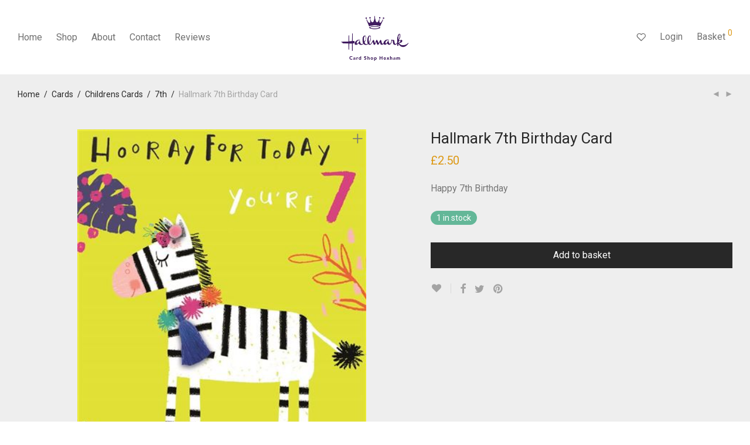

--- FILE ---
content_type: text/css
request_url: https://the-cardshop.com/wp-content/themes/savoy/assets/css/elements.css?ver=2.4.6
body_size: 8597
content:
/* Elements
---------------------------------------------------------------
    
	#Reset
	#vc_column_text
	#nm_divider
	#vc_message
	#vc_single_image
	#vc_tabs/vc_tour/vc_accordion common
	#vc_tabs/vc_tour common
	#vc_tabs
	#vc_tour
	#vc_accordion
    #vc_widgetised_sidebar
	#vc_toggle
	#vc_video
    #vc_progress_bar
	#vc_pie
	#nm_banner
	#nm_banner_slider
	#nm_button
	#nm_feature
	#nm_gmap
    #nm_gmap_embed
	#nm_lightbox
	#nm_post_slider
	#nm_post
    #nm_social_profiles
	#nm_team
	#nm_testimonial
	#product_categories
    #product_search
	#product_slider
    #add_to_cart
    #nm_instagram
	
--------------------------------------------------------------- */


/* #Reset
 * Reset default Visual Composer styles when stock assets are enabled
--------------------------------------------------------------- */

.wpb_row,
.wpb_content_element,
ul.wpb_thumbnails-fluid > li,
.wpb_button {
	margin-bottom: 0;
}


/* Element: #vc_column_text
--------------------------------------------------------------- */

.wpb_text_column {
	font-size: 16px;
	line-height: 1.6;
}
.wpb_text_column p {
	margin-bottom: 20px;
}
.wpb_text_column p:last-child {
	margin-bottom: 0;
}
/* Lists */
.wpb_text_column ol li,
.wpb_text_column ul li {
	list-style-position: inside;
}
.wpb_text_column ul li {
	list-style-type: disc;
}
.wpb_text_column ol li {
	list-style-type: decimal;
}
/* Lists: Nested */
.wpb_text_column ol li ol,
.wpb_text_column ol li ul,
.wpb_text_column ul li ul,
.wpb_text_column ul li ol {
	padding-left: 17px;
}

@media all and (max-width: 768px) {
	.wpb_text_column {
		font-size: inherit;
	}
}


/* Element: #nm_divider
--------------------------------------------------------------- */

.nm-divider {
	position: relative;
	min-height: 2px;
}
.nm-divider.separator_align_center {
	text-align: center;
}
.nm-divider.separator_align_right {
	text-align: right;
}
.nm-divider .nm-divider-line {
	position: absolute;
	top: 50%;
	left: 0;
	z-index: 10;
	display: block;
	content: " ";
	width: 100%;
	height: 1px;
	-webkit-transform: translateY(-50%); -moz-transform: translateY(-50%); -ms-transform: translateY(-50%); -o-transform: translateY(-50%); transform: translateY(-50%);
	background: #eee;
}
.nm-divider .nm-divider-title {
	position: relative;
	z-index: 100;
	display: inline-block;
	font-size: 22px;
	line-height: 1.6;
	padding-right: 14px;
	background: #fff;
}
.nm-divider .nm-divider-title.large {
	font-size: 28px;
}
.nm-divider .nm-divider-title.small {
	font-size: 18px;
}
.nm-divider.separator_align_center .nm-divider-title,
.nm-divider.separator_align_right .nm-divider-title {
	padding-left: 14px;
}
.nm-divider.separator_align_right .nm-divider-title {
	padding-right: 0;
}


/* Element: #vc_message
--------------------------------------------------------------- */

.nm-message-box {
	position: relative;
	font-size: 16px;
	line-height: 1.6;
	color: #282828;
	margin-bottom: 14px;
	padding: 19px 21px;
	overflow: hidden;
	background-color: #dff2fe;
}
/* Icon */
.nm-message-box .nm-message-box-icon {
	position: absolute;
	top: 11px;
	left: 21px;
	font-size: 24px;
}
.nm-message-box.info .nm-message-box-icon,
.nm-message-box.warning .nm-message-box-icon {
	top: 12px;
}
.nm-message-box .nm-message-box-icon i {
	line-height: 1.6;
}
/* Text */
.nm-message-box .nm-message-box-text {
	padding-left: 43px;
}
.nm-message-box .nm-message-box-text p {
	margin-bottom: 0;
}
/* Message: Info */
.nm-message-box.info {
	color: #1e85be;
	background-color: #e6f1f9;
}
/* Message: Warning */
.nm-message-box.warning {
	color: #d88f10;
	background-color: #fff7da;
}
/* Message: Success */
.nm-message-box.success {
	color: #239d62;
	background-color: #e7f7ef;
}
/* Message: Error */
.nm-message-box.danger {
	color: #de4440;
	background-color: #fcecec;
}

@media all and (max-width: 550px) {
	.nm-message-box {
		font-size: inherit;
		padding: 14px;
	}
	/* Icon */
	.nm-message-box .nm-message-box-icon {
		top: 4px;
		left: 14px;
	}
	.nm-message-box.info .nm-message-box-icon,
	.nm-message-box.warning .nm-message-box-icon {
		top: 5px;
	}
	/* Text */
	.nm-message-box .nm-message-box-text {
		padding-left: 38px;
	}
}


/* Element: #vc_single_image
--------------------------------------------------------------- */

/* 
 * Full width image
 * Note: The "full-width" class must be entered into the "Extra class name" field in the element modal
 */
.wpb_single_image.full-width .vc_single_image-wrapper {
	display: block;
}
.wpb_single_image.full-width img {
	width: 100%;
}


/* Element: #vc_tabs/vc_tour/vc_accordion common
--------------------------------------------------------------- */

.wpb_content_element .wpb_tour_tabs_wrapper .wpb_tabs_nav a,
.wpb_content_element .wpb_accordion_header a {
	font-size: 18px;
	line-height: 1.4;
	color: #a2a2a2;
	padding: 0 0 5px;
}
.wpb_content_element .wpb_accordion_wrapper .wpb_accordion_header,
.wpb_content_element.wpb_tabs .wpb_tour_tabs_wrapper .wpb_tab {
	background-color: transparent;
}
.wpb_content_element .wpb_tour_tabs_wrapper .wpb_tab {
	padding: 0;
}

@media all and (max-width: 768px) {
	.wpb_content_element .wpb_tour_tabs_wrapper .wpb_tabs_nav a,
	.wpb_content_element .wpb_accordion_header a {
		font-size: 16px;
	}
}


/* Element: #vc_tabs/vc_tour common
--------------------------------------------------------------- */

.wpb_content_element .wpb_tabs_nav {
	margin-bottom: 27px;
	text-align: center;
}
.wpb_content_element .wpb_tabs_nav li.ui-tabs-active,
.wpb_content_element .wpb_tabs_nav li:hover {
	background-color: transparent;
}
.wpb_content_element .wpb_tour_tabs_wrapper .wpb_tabs_nav a {
	border-bottom: 1px solid transparent;
}
.wpb_content_element .wpb_tour_tabs_wrapper .wpb_tabs_nav li.ui-tabs-active a {
	color: #282828;
	border-color: #e1e1e1;
}

@media all and (max-width: 768px) {
	.wpb_content_element .wpb_tabs_nav {
		margin-bottom: 16px;
	}
	.wpb_content_element .wpb_tour_tabs_wrapper .wpb_tabs_nav a {	
		display: block;
		float: none;
		margin-bottom: 12px;
    	padding-bottom: 12px;
		border-bottom-color: #eee;
	}
}


/* Element: #vc_tabs
--------------------------------------------------------------- */

.wpb_tabs .wpb_tabs_nav li {
	float: none;
	display: inline-block;
	margin: 0;
}
.wpb_tabs .wpb_tabs_nav li a {
	margin: 0 14px;
}

@media all and (max-width: 768px) {
	.wpb_tabs .wpb_tabs_nav li {
		display: block;
	}
	.wpb_tabs .wpb_tabs_nav li a {
		margin: 0;
	}
}


/* Element: #vc_tour
--------------------------------------------------------------- */

.wpb_tour .wpb_tabs_nav {
	width: 25%;
	text-align: left;
}
.wpb_tour .wpb_tabs_nav li {
	float: left;
	clear: left;
	width: 100%;
	margin: 0;
	white-space: normal;
}
.wpb_tour .wpb_tabs_nav a {
	float: left;
	width: auto;
	margin: 0 0 19px;
}
.wpb_tour .wpb_tour_tabs_wrapper .wpb_tab {
	width: 75%;
	padding: 0 0 0 20px;
}

@media all and (max-width: 768px) {
	.wpb_tour .wpb_tour_tabs_wrapper .wpb_tabs_nav,
	.wpb_tour .wpb_tour_tabs_wrapper .wpb_tab {		
		float: none;
		width: 100%;
	}
	.wpb_tour .wpb_tour_tabs_wrapper .wpb_tab {
		padding: 0;
	}
}


/* Element: #vc_accordion
--------------------------------------------------------------- */

.wpb_accordion .wpb_accordion_section {
	border-bottom: 1px solid #eee;
}
.wpb_accordion .wpb_accordion_section:last-child {
	border-bottom: 0 none;
}
.wpb_accordion .wpb_accordion_wrapper .wpb_accordion_header {
	line-height: 1.2;
	margin: 0;
	padding: 11px 0;
	outline: none;
	border: 0 none;
	background: none;
}
.wpb_accordion .wpb_accordion_wrapper .wpb_accordion_header a {
	color: inherit;
    margin: 0;
	padding: 0 34px 0 0;
}
.wpb_accordion .wpb_accordion_wrapper .wpb_accordion_header.ui-state-active a {
}
.wpb_accordion .wpb_accordion_wrapper .wpb_accordion_header a:before {
	display: block;
	position: absolute;
	top: 50%;
	right: 0;
	-webkit-transform: translateY(-50%); -moz-transform: translateY(-50%); -ms-transform: translateY(-50%); -o-transform: translateY(-50%); transform: translateY(-50%);
	font-family: 'nm-font';
	font-size: 20px;
	line-height: 1;
	font-style: normal;
	font-weight: normal;
	font-variant: normal;
	color: #282828;
	content: "\e609";
	width: auto;
	height: auto;
	background: none;
}
.wpb_accordion .wpb_accordion_wrapper .wpb_accordion_header.ui-state-active a:before {
	content: "\e616";
}
.wpb_accordion .wpb_accordion_wrapper .ui-icon {
	display: none !important;
}
.wpb_content_element .wpb_accordion_wrapper .wpb_accordion_content {
	top: auto;​
	​color: inherit;
	margin: 0;
	padding: 0 0 26px;
	border: 0 none;
	-webkit-border-radius: 0; -moz-border-radius: 0; border-radius: 0;
	background: none;
}


/* Element: #vc_widgetised_sidebar
--------------------------------------------------------------- */

.wpb_widgetised_column {
	margin-bottom: 12px;
}


/* Element: #vc_toggle
--------------------------------------------------------------- */

.vc_toggle {
	margin-bottom: 21px;
}
.vc_toggle_title {
	position: relative;
	margin-bottom: 9px;
	padding-left: 26px;
	cursor: pointer;
}
.vc_toggle_title h3 {
	font-size: 20px;
	line-height: 1.4;
}
.vc_toggle_title i {
	position: absolute;
	top: 50%;
	left: 0;
	-webkit-transform: translateY(-50%); -moz-transform: translateY(-50%); -ms-transform: translateY(-50%); -o-transform: translateY(-50%); transform: translateY(-50%);
	font-size: 20px;
	color: #282828;
}
.vc_toggle_active .vc_toggle_title i:before {
	content: "\e616";
}
.vc_toggle_content {
	display: none;
	font-size: 16px;
	line-height: 1.6;
	margin-bottom: 25px;
	padding-left: 26px;
}
.vc_toggle_active .vc_toggle_content {
	display: block;
}

@media all and (max-width: 768px) {
	.vc_toggle_title h3 {
		font-size: 18px;
	}
}


/* Element: #vc_video
--------------------------------------------------------------- */

.wpb_video_wrapper .nm-wp-video-wrap { /* Disable responsive fix for default video wrapper */
    position: static;
    height: auto;
    padding-bottom: 0;
    overflow: inherit;
}


/* Element: #vc_progress_bar
--------------------------------------------------------------- */

.vc_progress_bar .vc_single_bar {
	position: relative;
	margin-bottom: 28px;
	-webkit-box-shadow: none; -moz-box-shadow: none; box-shadow: none;
	background: none;
}
.vc_progress_bar .vc_single_bar:before {
	position: absolute;
    left: 0;
	bottom: 0;
    content: " ";
    display: block;
	width: 100%;
    height: 5px;
	background: #f5f5f5;
}
.vc_progress_bar .vc_single_bar:last-child {
	margin-bottom: 0;
}
.vc_progress_bar .vc_single_bar .vc_label {
	display: block;
	position: relative;
	z-index: 1;
	font-size: 14px;
	line-height: 1.5;
	color: inherit !important;
	text-shadow: none !important;
	padding: 0 0 14px;
}
.vc_progress_bar .vc_single_bar .vc_label .vc_label_units {
	font-weight: bold;
	color: #282828;
}
.vc_progress_bar .vc_single_bar .vc_bar {
	display: block;
	position: absolute;
	top: auto;
	bottom: 0;
	left: 0;
	height: 5px;
	background-color: #dc9814;
	width: 0%;
	-webkit-transition: width 1s linear; -moz-transition: width 1s linear; -o-transition: width 1s linear; transition: width 1s linear;
}
.vc_progress_bar.vc_progress-bar-color-bar_blue .vc_single_bar .vc_bar {
	background-color: #0074CC;
}
.vc_progress_bar .vc_single_bar.vc_progress-bar-color-bar_turquoise .vc_bar {
	background-color: #49afcd;
}
.vc_progress_bar .vc_single_bar.vc_progress-bar-color-bar_green .vc_bar {
	background-color: #5bb75b;
}
.vc_progress_bar .vc_single_bar.vc_progress-bar-color-bar_orange .vc_bar {
	background-color: #dc9814;
}
.vc_progress_bar .vc_single_bar.vc_progress-bar-color-bar_red .vc_bar {
	background-color: #da4f49;
}
.vc_progress_bar .vc_single_bar.vc_progress-bar-color-bar_black .vc_bar {
	background-color: #414141;
}

.vc_progress_bar .vc_general.vc_single_bar.vc_progress-bar-color-pink .vc_bar {
    background-color: #FE6C61;
}
.vc_progress_bar .vc_general.vc_single_bar.vc_progress-bar-color-violet .vc_bar {
    background-color: #8D6DC4;
}
.vc_progress_bar .vc_general.vc_single_bar.vc_progress-bar-color-peacoc .vc_bar {
    background-color: #4CADC9;
}
.vc_progress_bar .vc_general.vc_single_bar.vc_progress-bar-color-chino .vc_bar {
    background-color: #CEC2AB;
}
.vc_progress_bar .vc_general.vc_single_bar.vc_progress-bar-color-mulled-wine .vc_bar {
    background-color: #50485B;
}
.vc_progress_bar .vc_general.vc_single_bar.vc_progress-bar-color-vista-blue .vc_bar {
    background-color: #75D69C;
}
.vc_progress_bar .vc_general.vc_single_bar.vc_progress-bar-color-black .vc_bar {
    background-color: #2A2A2A;
}
.vc_progress_bar .vc_general.vc_single_bar.vc_progress-bar-color-grey .vc_bar {
    background-color: #EBEBEB;
}
.vc_progress_bar .vc_general.vc_single_bar.vc_progress-bar-color-sky .vc_bar {
    background-color: #5AA1E3;
}
.vc_progress_bar .vc_general.vc_single_bar.vc_progress-bar-color-green .vc_bar {
    background-color: #6DAB3C;
}
.vc_progress_bar .vc_general.vc_single_bar.vc_progress-bar-color-juicy-pink .vc_bar {
    background-color: #F4524D;
}
.vc_progress_bar .vc_general.vc_single_bar.vc_progress-bar-color-sandy-brown .vc_bar {
    background-color: #F79468;
}
.vc_progress_bar .vc_general.vc_single_bar.vc_progress-bar-color-purple .vc_bar {
    background-color: #B97EBB;
}
.vc_progress_bar .vc_general.vc_single_bar.vc_progress-bar-color-white .vc_bar {
    background-color: #FFF;
}
.vc_progress_bar .vc_general.vc_single_bar.vc_progress-bar-color-red .vc_bar {
    background-color: #da4f49;
}
.vc_progress_bar .vc_general.vc_single_bar.vc_progress-bar-color-blue .vc_bar {
    background-color: #5472D2;
}
.vc_progress_bar .vc_general.vc_single_bar.vc_progress-bar-color-turquoise .vc_bar {
    background-color: #00C1CF;
}
.vc_progress_bar .vc_general.vc_single_bar.vc_progress-bar-color-pink .vc_bar {
    background-color: #FE6C61;
}
.vc_progress_bar .vc_general.vc_single_bar.vc_progress-bar-color-violet .vc_bar {
    background-color: #8D6DC4;
}
.vc_progress_bar .vc_general.vc_single_bar.vc_progress-bar-color-peacoc .vc_bar {
    background-color: #4CADC9;
}
.vc_progress_bar .vc_general.vc_single_bar.vc_progress-bar-color-chino .vc_bar {
    background-color: #CEC2AB;
}
.vc_progress_bar .vc_general.vc_single_bar.vc_progress-bar-color-mulled-wine .vc_bar {
    background-color: #50485B;
}
.vc_progress_bar .vc_general.vc_single_bar.vc_progress-bar-color-black .vc_bar {
    background-color: #2A2A2A;
}
.vc_progress_bar .vc_general.vc_single_bar.vc_progress-bar-color-grey .vc_bar {
    background-color: #EBEBEB;
}
.vc_progress_bar .vc_general.vc_single_bar.vc_progress-bar-color-orange .vc_bar {
    background-color: #F7BE68;
}


/* Element: #vc_pie
--------------------------------------------------------------- */

.vc_pie_chart {
	z-index: 0;
	text-align: center;
	opacity: 0;
}
.vc_pie_chart.vc_ready {
	opacity: 1;
}
.vc_pie_chart .vc_pie_wrapper {
	position: relative;
	margin: 0 auto;
}
.vc_pie_chart canvas {
	position: relative;
	z-index: 1;
}
.vc_pie_chart .vc_pie_chart_value {
	position: absolute;
	top: 0;
	left: 0;
	display: block;
	font-size: 22px;
	color: #282828;
	width: 100%;
	height: 100%;
	text-align: center;
}
.vc_pie_chart_back {
	display: block;
	position: absolute;
	top: 0;
	left: 0;
	width: 100%;
	height: 100%;
	border: 6px solid #e0e0e0 !important;
	border-radius: 50%;
	opacity: 0.3;
}
.vc_pie_chart .wpb_pie_chart_heading {
	font-size: 18px;
	padding-top: 3px;
}


/* Element: #nm_banner
--------------------------------------------------------------- */

.nm-banner {
	position: relative;
	width: 100%;
	text-align: center;
	overflow: hidden;
}
.nm-banner.image-type-none {
	height: 200px;
}
.nm-banner-link.nm-banner-link-full {
	display: block;
}

/* Image */
.slick-slider .nm-banner img,
.nm-banner img {
	display: inline-block;
	width: auto;
	max-width: 100%;
	height: auto;
}
.nm-banner-image {
	width: 100%;
	height: 100%;
	background-repeat: no-repeat;
	background-position: 50% 50%;
	-webkit-background-size: cover; -moz-background-size: cover; -ms-background-size: cover; -o-background-size: cover; background-size: cover;
}
.nm-banner.image-type-css div.nm-banner-image {
	height: 200px;
}
.nm-banner.content-boxed div.nm-banner-image {
	width: auto;
}
.nm-banner-alt-image {
	display: none !important;
}

/* Content */
.nm-banner-content {
	position: absolute;
	top: 0;
	left: 0;
	z-index: 2;
	width: 100%;
	height: 100%;
}
.nm-banner.content-boxed .nm-banner-content {
	padding-right: 30px;
    padding-left: 30px;
}
.nm-banner-content-inner {
    display: -webkit-box; display: -webkit-flex; display: -ms-flexbox; display: flex;
    -webkit-flex-wrap: wrap; -ms-flex-wrap: wrap; flex-wrap: wrap;
	position: relative;
	width: 100%;
	height: 100%;
    text-align: left;
}
.nm-banner.content-boxed .nm-banner-content-inner {
	max-width: 1220px; /* 1280px - 60px (padding) */
	margin: 0 auto;
}
/* Content: Position - Horizontal */
.nm-banner-content-inner.h_left {
    -webkit-box-pack: start; -webkit-justify-content: flex-start; -ms-flex-pack: start; justify-content: flex-start;
}
.nm-banner-content-inner.h_center {
    -webkit-box-pack: center; -webkit-justify-content: center; -ms-flex-pack: center; justify-content: center;
}
.nm-banner-content-inner.h_right {
    -webkit-box-pack: end; -webkit-justify-content: flex-end; -ms-flex-pack: end; justify-content: flex-end;
}
/* Content: Position - Vertical */
.nm-banner-content-inner.v_top {
    -webkit-box-align: start; -webkit-align-items: flex-start; -ms-flex-align: start; align-items: flex-start;
}
.nm-banner-content-inner.v_center {
    -webkit-box-align: center; -webkit-align-items: center; -ms-flex-align: center; align-items: center;
}
.nm-banner-content-inner.v_bottom {
    -webkit-box-align: end; -webkit-align-items: flex-end; -ms-flex-align: end; align-items: flex-end;
}
/* Content: Text alignment */
.nm-banner-content-inner.align_center {
	text-align: center;
}
.nm-banner-content-inner.align_right {
	text-align: right;
}

/* Text */
.nm-banner-text {
	/*width: 80%;*/
	padding: 5%;
}
.h_left .nm-banner-text {
    width: 100%;
}
/* Text: Animation */
.nm-banner-slider .nm-banner-text-inner.animated {
	opacity: 0;
}
/* Text: Subtitle */
.nm-banner-subtitle {
	display: block;
    font-size: 16px;
	line-height: 1.4;
	color: #888;
}
/* Text: Subtitle - Spacing */
.subtitle-above .nm-banner-subtitle {
    margin-bottom: 18px;
}
.subtitle-above .nm-banner-text.xlarge .nm-banner-subtitle {
    margin-bottom: 33px;
}
.subtitle-below .nm-banner-subtitle {
    margin-top: 15px;
}
.subtitle-below .nm-banner-text.xlarge .nm-banner-subtitle {
	margin-top: 28px;
}
/* Text: Size */
.nm-banner-title {
	color: #282828;
	line-height: 1.2;
}
.nm-banner-text.small .nm-banner-title {
	font-size: 20px;
}
.nm-banner-text.medium .nm-banner-title {
	font-size: 28px;
}
.nm-banner-text.large .nm-banner-title {
	font-size: 34px;
}
.nm-banner-text.xlarge .nm-banner-title {
	font-size: 40px;
    line-height: 1.2;
}
/* Text: Link */
.nm-banner-link.type-txt {
	display: inline-block;
	white-space: nowrap;
}
.nm-banner-link.type-txt {
	font-size: 20px;
	line-height: 1.4;
	color: #888;
    margin-top: 16px;
    margin-bottom: 6px;
	padding: 0 0 3px 0;
	border-bottom: 1px solid #cfcfcf;
}
/* Text: Link - Button */
.nm-banner-link.type-btn {
    display: inline-block;
	font-size: 16px;
    line-height: normal;
    color: #fff;
	margin-top: 22px;
    padding: 8px 12px;
    background-color: #282828;
}
/* Text: Link - Spacing */
.nm-banner-text.xlarge .nm-banner-link.type-txt {
    margin-top: 30px;
}
.nm-banner-text.xlarge .nm-banner-link.type-btn {
    margin-top: 34px;
}
/* Text: Color */
.nm-banner.text-color-light .nm-banner-title { color: #fff; }
.nm-banner.text-color-light .nm-banner-subtitle { color: #eee; }
.nm-banner.text-color-light .nm-banner-link.type-txt {
	color: #aaa;
	border-bottom-color: #777;
}
.nm-banner.text-color-light .nm-banner-link.type-btn {
	color: #282828;
    background-color: #fff;
}
.nm-banner-link.type-txt:hover,
.nm-banner.text-color-light .nm-banner-link.type-txt:hover { color: #dc9814; }

@media (max-width: 1400px) {
	/* Text: Size */
    .nm-banner-text.xlarge .nm-banner-title {
	   font-size: 34px;
    }
}
@media (max-width: 1200px) {
	/* Text: Size */
	.nm-banner-text.medium .nm-banner-title {
		font-size: 26px;
	}
	.nm-banner-text.large .nm-banner-title {
		font-size: 32px;
	}
}
@media all and (max-width: 991px) {
	/* Text: Size */
	.nm-banner-text.small .nm-banner-title {
		font-size: 18px;
		line-height: 1.4;
	}
	.nm-banner-text.medium .nm-banner-title {
		font-size: 22px;
		line-height: 1.4;
	}
	.nm-banner-text.large .nm-banner-title {
		font-size: 26px;
	}
    .nm-banner-text.xlarge .nm-banner-title {
	   font-size: 28px;
    }
	/* Text: Link */
	.nm-banner-link.type-txt {
		font-size: 18px;
	}
    .nm-banner-text.small .nm-banner-link.type-txt {
		font-size: 16px;
	}
}
@media all and (max-width: 768px) {
	/* Image */
	.slick-slider .nm-banner.has-alt-image img,
	.nm-banner.has-alt-image img,
	.nm-banner.has-alt-image .nm-banner-image {
		display: none;
	}
	.nm-banner.has-alt-image img.nm-banner-alt-image {
		display: inline-block !important;
	}
	.nm-banner.has-alt-image div.nm-banner-alt-image { /* background image */
		display: block !important;
	}
	
    /* Content */
    .nm-banner.content-boxed .nm-banner-content {
		padding-right: 15px;
        padding-left: 15px;
	}
	.nm-banner.alt-mobile-layout .nm-banner-content {
		position: relative;
		top: auto;
		right: auto;
		bottom: auto;
		left: auto;
		height: auto;
		padding: 19px 0 0;
		background: #fff;
		-webkit-backface-visibility: hidden; /* Android/Chrome fix: Background-color removed when animating */
	}
	.nm-banner-slider .nm-banner.alt-mobile-layout .nm-banner-content {
		padding-bottom: 20px;
	}
    .nm-banner.content-boxed.full-width-parent.alt-mobile-layout .nm-banner-content {
		padding-right: 15px;
		padding-left: 15px;
	}
    .nm-banner.alt-mobile-layout .nm-banner-content-inner {
        display: block;
    }
    /* Content: Text alignment */
    .nm-banner.alt-mobile-layout .nm-banner-content-inner {
		text-align: left;
	}
    
	/* Text */
    .nm-banner.alt-mobile-layout .nm-banner-text,
	.nm-banner.alt-mobile-layout .nm-banner-text.h_right,
	.nm-banner.alt-mobile-layout .nm-banner-text.h_left,
	.nm-banner.alt-mobile-layout .nm-banner-text.v_top,
	.nm-banner.alt-mobile-layout .nm-banner-text.v_center,
	.nm-banner.alt-mobile-layout .nm-banner-text.v_bottom {
		max-width: none !important;
        padding: 0 !important;
	}
	/* Text: Animation */
	.csstransforms3d .nm-banner-slider .nm-banner.alt-mobile-layout .nm-banner-text-inner.animated { /* Disable text animation */
		opacity: 1;
		-webkit-animation: none; animation: none;
	}
    /* Text: Subtitle */
	.nm-banner.alt-mobile-layout .nm-banner-subtitle {
		display: none;
	}
	/* Text: Size */	
	.nm-banner.alt-mobile-layout .nm-banner-title { /* Hide text overflow */
		overflow: hidden;
		text-overflow: ellipsis;
		white-space: nowrap;
	}
    .nm-banner-text.medium .nm-banner-title,
    .nm-banner-text.large .nm-banner-title {
		font-size: 22px;
        line-height: 1.4;
	}
	.nm-banner.alt-mobile-layout .nm-banner-text.small .nm-banner-title,
	.nm-banner.alt-mobile-layout .nm-banner-text.medium .nm-banner-title,
	.nm-banner.alt-mobile-layout .nm-banner-text.large .nm-banner-title {
		font-size: 20px;
	}
	/* Text: Link */
	.nm-banner-link.type-txt {
        margin-bottom: 0;
		padding: 0;
	}
	.nm-banner.alt-mobile-layout .nm-banner-link.type-txt {
		display: block;
		font-size: 16px;
        margin-top: 5px;
        border-bottom: 0 none;
	}
    /* Text: Link - Button */
    .nm-banner-link.type-btn {
        font-size: 14px;
        padding: 7px 12px;
    }
    .nm-banner.alt-mobile-layout .nm-banner-link.type-btn {
        margin: 5px 0 0;
		padding: 0;
        background-color: transparent;
	}
    
	/* Text: Color */
	.nm-banner.alt-mobile-layout .nm-banner-title,
	.nm-banner.alt-mobile-layout .nm-banner.text-color-light .nm-banner-title {
		color: #282828;
	}
    .nm-banner.alt-mobile-layout.text-color-light .nm-banner-link,
    .nm-banner.alt-mobile-layout.text-color-dark .nm-banner-link {
		color: #a1a1a1;
	}
}
@media all and (max-width: 640px) {
    /* Text: Subtitle - Spacing */
    .subtitle-above .nm-banner-text.xlarge .nm-banner-subtitle {
        margin-bottom: 24px;
    }
    .subtitle-below .nm-banner-text.xlarge .nm-banner-subtitle {
        margin-top: 24px;
    }
    /* Text: Link - Spacing */
    .nm-banner-text.xlarge .nm-banner-link.type-txt {
        margin-top: 20px;
    }
    .nm-banner-text.xlarge .nm-banner-link.type-btn {
        margin-top: 26px;
    }
}
@media all and (max-width: 550px) {
	/* Text: Size */
	.nm-banner-text.medium .nm-banner-title,
	.nm-banner-text.large .nm-banner-title {
		font-size: 18px;
	}
    .nm-banner-text.xlarge .nm-banner-title {
		font-size: 24px;
	}
	/* Text: Link */
	.nm-banner-link.type-txt {
		font-size: 16px;
	}
}
@media all and (max-width: 400px) {
    /* Content */
	.nm-banner.alt-mobile-layout .nm-banner-content,
	.nm-banner-slider .nm-banner.alt-mobile-layout .nm-banner-content {
		padding-top: 18px;
	}
	.nm-banner-slider .nm-banner.alt-mobile-layout .nm-banner-content {
		padding-bottom: 17px;
	}
	
	/* Text */
	.nm-banner.alt-mobile-layout .nm-banner-text {
		padding: 0 !important;
	}
	/* Text: Size */
	.nm-banner.alt-mobile-layout .nm-banner-title {
		font-size: 16px !important;
	}
    /* Text: Link - Button */
    .nm-banner-link.type-btn {
        padding: 6px 10px;
    }
}
@media all and (max-width: 370px) {
	/* Text: Size */
    .nm-banner-text.xlarge .nm-banner-title {
		font-size: 20px;
	}
}


/* Element: #nm_banner_slider
--------------------------------------------------------------- */

.nm-banner-slider {
	overflow: hidden;
}
.nm-banner-slider.plugin-flickity .nm-banner-slide { /* Element added with JavaScript */
    position: absolute;
    top: 0;
    left: 0;
    width: 100%;
}

/* Flickity: Before load */
.nm-banner-slider:not(.flickity-enabled) .nm-banner-slide:first-child { /* Prevents incorrect height on load */
    position: relative;
    z-index: 10;
}
.nm-banner-slider > .nm-banner {
    position: absolute;
    top: 0;
    opacity: 0;
}
.nm-banner-slider > .nm-banner:first-child {
    position: relative;
    top: auto;
    opacity: 1;
}

/* Slick slider */
.nm-banner-slider .slick-list.draggable {
	cursor: move;
	cursor: -webkit-grab;
	cursor: grab;
}
.nm-banner-slider .slick-list.draggable:active {
	cursor: -webkit-grabbing;
	cursor: grabbing;
}

/* Arrows */
.nm-banner-slider .flickity-prev-next-button,
.nm-banner-slider .slick-prev,
.nm-banner-slider .slick-next {
	display: block;
	width: 50px;
	text-align: center;
    opacity: 0;
    background: transparent;
    -webkit-border-radius: 0; border-radius: 0;
}
.nm-banner-slider:hover .flickity-prev-next-button,
.nm-banner-slider.slick-slider:hover .slick-prev,
.nm-banner-slider.slick-slider:hover .slick-next {
	opacity: 1;
}
.nm-banner-slider.flickity-enabled:hover .flickity-prev-next-button.previous,
.nm-banner-slider.slick-slider:hover .slick-prev {
	left: 19px;
}
.nm-banner-slider.flickity-enabled:hover .flickity-prev-next-button.next,
.nm-banner-slider.slick-slider:hover .slick-next {
	right: 19px;
}
/* Arrows: Disabled */
.nm-banner-slider.flickity-enabled .flickity-button:disabled,
.nm-banner-slider.slick-slider .slick-prev.slick-disabled,
.nm-banner-slider.slick-slider .slick-next.slick-disabled {
	opacity: 0;
}
/* Arrows: Icons */
.nm-banner-slider .flickity-button:after,
.nm-banner-slider .slick-prev i,
.nm-banner-slider .slick-next i {
	position: relative;
	top: 7px;
	display: inline-block;
	font-size: 62px;
	width: auto;
}

/* Dots */
.nm-banner-slider.pagination-center .flickity-page-dots,
.nm-banner-slider.pagination-center .slick-dots {
    text-align: center;
}
.nm-banner-slider.pagination-right .flickity-page-dots,
.nm-banner-slider.pagination-right .slick-dots {
    text-align: right;
}
.nm-banner-slider.pagination-color-light .flickity-page-dots .dot:not(.is-selected),
.nm-banner-slider.pagination-color-light .slick-dots li:not(.slick-active) button {
	background-color: #fff;
}
.nm-banner-slider.pagination-color-dark .flickity-page-dots .dot:not(.is-selected),
.nm-banner-slider.pagination-color-dark .slick-dots li:not(.slick-active) button {
	background-color: #282828;
}

@media (max-width: 1200px) {
	/* Arrows */
    .nm-banner-slider .flickity-prev-next-button,
	.nm-banner-slider .slick-prev,
	.nm-banner-slider .slick-next { 
		width: 42px;
	}
    .nm-banner-slider.flickity-enabled:hover .flickity-prev-next-button.previous,
	.nm-banner-slider.slick-slider:hover .slick-prev {
		left: 5px;
	}
    .nm-banner-slider.flickity-enabled:hover .flickity-prev-next-button.next,
	.nm-banner-slider.slick-slider:hover .slick-next {
		right: 5px;
	}
	/* Arrows: Icons */
    .nm-banner-slider .flickity-button:after,
	.nm-banner-slider .slick-prev i,
	.nm-banner-slider .slick-next i {
		font-size: 52px;
		top: 5px;
	}
}
@media all and (max-width: 991px) {
	.nm-banner-slider.pagination-mobile-outside {
		overflow: visible;
		/*padding-bottom: 30px;*/
	}
	
	/* Arrows */
    .nm-banner-slider .flickity-prev-next-button,
	.nm-banner-slider .slick-prev,
	.nm-banner-slider .slick-next {
		width: 37px;
	}
    .nm-banner-slider.flickity-enabled:hover .flickity-prev-next-button.previous,
	.nm-banner-slider.slick-slider:hover .slick-prev {
		left: 0px;
	}
    .nm-banner-slider.flickity-enabled:hover .flickity-prev-next-button.next,
	.nm-banner-slider.slick-slider:hover .slick-next {
		right: 0px;
	}
	/* Arrows: Icons */
    .nm-banner-slider .flickity-button:after,
	.nm-banner-slider .slick-prev i,
	.nm-banner-slider .slick-next i {
		font-size: 46px;
		top: 5px;
	}
	
	/* Dots */
    /*.nm-banner-slider.pagination-mobile-outside .flickity-page-dots,
	.nm-banner-slider.pagination-mobile-outside .slick-dots {
		left: 0;
		bottom: 0;
		max-width: none;
		padding: 0 15px;
		text-align: center;
		-webkit-transform: none; transform: none;
	}*/
}
@media all and (max-width: 768px) {
	.nm-banner-slider.pagination-mobile-outside {
		padding-bottom: 47px;
	}
	
	/* Arrows */
    .nm-banner-slider.alt-mobile-layout-showing .flickity-prev-next-button,
	.nm-banner-slider.alt-mobile-layout-showing .slick-prev,
	.nm-banner-slider.alt-mobile-layout-showing .slick-next {
		margin-top: -134px;
	}
	
	/* Dots */
    .nm-banner-slider .flickity-page-dots,
    .nm-banner-slider .slick-dots {
		padding-right: 15px;
		padding-left: 15px;
	}
	.nm-banner-slider.pagination-mobile-outside .flickity-page-dots,
    .nm-banner-slider.pagination-mobile-outside .slick-dots {
		right: 0;
		width: auto;
		margin: 0;
		padding: 15px 0 16px;
		border-top: 1px solid #eee;
		border-bottom: 1px solid #eee;
        
        left: 0;
        bottom: 0;
        max-width: none;
        text-align: center;
		-webkit-transform: none; transform: none;
	}
    .nm-banner-slider.pagination-mobile-outside .flickity-page-dots .dot:not(.is-selected),
    .nm-banner-slider.pagination-mobile-outside .slick-dots li:not(.slick-active) button {
        background-color: #aaa;
    }
}
@media all and (max-width: 550px) {
	/* Arrows */
    .nm-banner-slider .flickity-prev-next-button,
	.nm-banner-slider .slick-prev,
	.nm-banner-slider .slick-next {
		width: 27px;
	}
	/* Arrows: Icons */
	.nm-banner-slider .flickity-button:after,
    .nm-banner-slider .slick-prev i,
	.nm-banner-slider .slick-next i {
		font-size: 34px;
		top: 3px;
	}
}
@media all and (max-width: 400px) {
	.nm-banner-slider.pagination-mobile-outside {
		padding-bottom: 42px;
	}
	
	/* Arrows */
	.nm-banner-slider.alt-mobile-layout-showing .flickity-prev-next-button,
    .nm-banner-slider.alt-mobile-layout-showing .slick-prev,
	.nm-banner-slider.alt-mobile-layout-showing .slick-next {
		margin-top: -127px;
	}
	
	/* Dots */
    .nm-banner-slider .flickity-page-dots,
    .nm-banner-slider .slick-dots {
		padding-right: 10px;
		padding-left: 10px;
	}
	.nm-banner-slider.pagination-mobile-outside .flickity-page-dots,
    .nm-banner-slider.pagination-mobile-outside .slick-dots {
		padding: 12px 0 14px;
	}
}


/* Element: #nm_button
--------------------------------------------------------------- */

.nm_btn_align_center {
	text-align: center;
}
.nm_btn_align_right {
	text-align: right;
}
.nm_btn {
	display: inline-block;
	position: relative;
	font-size: 16px;
	line-height: 1.4;
	min-width: 140px;
	padding: 12px 28px 10px;
	cursor: pointer;
	text-align: center;
}
/* Title */
.nm_btn_title {
	position: relative;
	z-index: 100;
}
/* Background */
.nm_btn_bg {
	display: block;
	position: absolute;
	top: 0;
	right: 0;
	bottom: 0;
	left: 0;
	z-index: 10;
	border: 1px solid;
	-webkit-transition: all 0.2s ease; -moz-transition: all 0.2s ease; -o-transition: all 0.2s ease; transition: all 0.2s ease;
}
/* Size */
.nm_btn_lg {
	padding: 17px 36px 16px;
}
.nm_btn_sm {
	padding: 9px 20px 8px;
}
.nm_btn_xs {
	min-width: 100px;
	padding: 7px 14px 6px;
}
/* Style: Rounded */
.nm_btn_filled_rounded .nm_btn_bg,
.nm_btn_border_rounded .nm_btn_bg {
	-webkit-border-radius: 100px;
	-moz-border-radius: 100px;
	border-radius: 100px;
}
/* Style: Filled */
.nm_btn_filled,
.nm_btn_filled_rounded {
	color: #fff;
}
.nm_btn_filled:hover,
.nm_btn_filled_rounded:hover {
	color: #fff;
}
.nm_btn_filled .nm_btn_bg,
.nm_btn_filled_rounded .nm_btn_bg {
	border-color: transparent;
	background-color: #181818;
}
.nm_btn_filled:hover .nm_btn_bg,
.nm_btn_filled_rounded:hover .nm_btn_bg {
	opacity: 0.73;
}
/* Style: Border */
.nm_btn_border,
.nm_btn_border_rounded {
	color: #555;
}
.nm_btn_border:hover .nm_btn_bg,
.nm_btn_border_rounded:hover .nm_btn_bg {
	opacity: 0.37;
}
/* Style: Link */
.nm_btn_link {
	min-width: 0;
	padding: 0 0 3px 0;
	border-bottom: 1px solid #e1e1e1;
}
.nm_btn_link .nm_btn_bg {
	display: none;
}


/* Element: #nm_feature
--------------------------------------------------------------- */

.nm-feature {
	position: relative;
}
.nm-feature.bottom-spacing-small {
	padding-bottom: 11px;
}
.nm-feature.bottom-spacing-medium {
	padding-bottom: 37px;
}
.nm-feature.bottom-spacing-large {
	padding-bottom: 55px;
}

/* Icon/Image */
.nm-feature .nm-feature-icon {
	display: block;
	font-size: 38px;
	line-height: 38px;
	color: #282828;
	width: 80px;
	height: 80px;
	text-align: center;
	margin-bottom: 21px;
}
.nm-feature.icon-style-simple .nm-feature-icon {
	font-size: 52px;
	line-height: 52px;
}
.nm-feature.layout-default.icon-style-simple .nm-feature-icon,
.nm-feature.layout-centered.icon-style-simple .nm-feature-icon,
.nm-feature.icon-style-image-default .nm-feature-icon,
.nm-feature.icon-style-image-rounded .nm-feature-icon {
	width: auto;
	height: auto;
}
.nm-feature.icon-style-background .nm-feature-icon,
.nm-feature.icon-style-border .nm-feature-icon,
.nm-feature.icon-style-image-rounded .nm-feature-icon img {
	overflow: hidden;
	-webkit-border-radius: 50%; -moz-border-radius: 50%; border-radius: 50%;
}
.nm-feature.icon-style-background .nm-feature-icon {
	color: #fff;
	padding-top: 21px;
	background: #1a1a1a;
}
.nm-feature.icon-style-border .nm-feature-icon {
	padding-top: 19px;
	border: 2px solid #282828;
}
.nm-feature .nm-feature-icon i {
	display: block;
	cursor: default;
}
.nm-feature .nm-feature-icon img {
	display: block;
	width: auto;
	max-width: 100%;
	height: auto;
}

/* Content */
.nm-feature .nm-feature-content {
}
.nm-feature h2 {
	font-size: 22px;
	line-height: 1.4;
}
.nm-feature h3 {
	font-size: 16px;
	line-height: 1.6;
	color: #888;
	margin-bottom: 2px;
}
.nm-feature .wpb_text_column {
	margin-top: 12px;
}
.nm-feature .vc_btn {
	display: inline-block;
	margin-top: 15px;
}

/* Layout: Default */
.nm-feature.layout-default.icon-style-simple .nm-feature-icon {
	text-align: left;
}

/* Layout: Centered */
.nm-feature.layout-centered {
	text-align: center;
}
.nm-feature.layout-centered .nm-feature-icon,
.nm-feature.layout-centered .nm-feature-icon img {
	margin-right: auto;
	margin-left: auto;
}

/* Layout: Icon right/Icon left common */
.nm-feature.layout-icon_right .nm-feature-icon,
.nm-feature.layout-icon_left .nm-feature-icon {
	font-size: 34px;
	line-height: 34px;
	width: 68px;
	height: 68px;
}
.nm-feature.layout-icon_right.icon-style-background .nm-feature-icon,
.nm-feature.layout-icon_left.icon-style-background .nm-feature-icon {
	padding-top: 17px;
}
.nm-feature.layout-icon_right.icon-style-border .nm-feature-icon,
.nm-feature.layout-icon_left.icon-style-border .nm-feature-icon {
	padding-top: 15px;
}
.nm-feature.layout-icon_right.icon-style-image-default .nm-feature-icon,
.nm-feature.layout-icon_left.icon-style-image-default .nm-feature-icon,
.nm-feature.layout-icon_right.icon-style-image-rounded .nm-feature-icon,
.nm-feature.layout-icon_left.icon-style-image-rounded .nm-feature-icon {
	padding: 0;
}

/* Layout: Icon right */
.nm-feature.layout-icon_right {
	padding-right: 93px;
}
.nm-feature.layout-icon_right.icon-style-simple {
	padding-right: 54px;
}
.nm-feature.layout-icon_right .nm-feature-icon {
	position: absolute;
    top: 0;
	right: 0;
}
.nm-feature.layout-icon_right.icon-style-simple .nm-feature-icon {
	width: auto;
	height: auto;
}

/* Layout: Icon left */
.nm-feature.layout-icon_left {
	padding-left: 93px;
}
.nm-feature.layout-icon_left.icon-style-simple {
	padding-left: 54px;
}
.nm-feature.layout-icon_left .nm-feature-icon {
	position: absolute;
    top: 0;
    left: 0;
}
.nm-feature.layout-icon_left.icon-style-simple .nm-feature-icon {
	width: auto;
	height: auto;
}


/* Element: #nm_gmap
--------------------------------------------------------------- */

.nm-gmap {
	position: relative;
}
.nm-gmap.aspect-ratio {
	height: 0;
	padding-bottom: 56.25%; /* Aspect ratio height */
}
.nm-gmap img { /* Zoom control fix */
	max-width: none;
}

@media all and (max-width: 400px) {
	.nm-gmap:not(.aspect-ratio) {
		max-height: 340px;
	}
}


/* Element: #nm_gmap_embed
--------------------------------------------------------------- */

@media all and (max-width: 400px) {
	.nm-gmap-embed {
		max-height: 340px;
	}
}


/* Element: #nm_lightbox
--------------------------------------------------------------- */

.nm-lightbox {
	position: relative;
	cursor: pointer;
}
.nm-lightbox img {
	display: inline-block;
	width: 100%;
	height: auto;
}
.nm-lightbox i {
	position: absolute;
	right: 0;
	bottom: 0;
	display: block;
	font-size: 14px;
	line-height: 50px;
	color: #282828;
	width: 50px;
	height: 50px;
	text-align: center;
}
.nm-lightbox:hover .nm-image-overlay {
	opacity: 1;
}


/* Element: #nm_post_slider
--------------------------------------------------------------- */

.nm-post-slider {
	margin: 0 -15px;
	opacity: 0;
	-webkit-transition: opacity 0.2s ease; -moz-transition: opacity 0.2s ease; -o-transition: opacity 0.2s ease; transition: opacity 0.2s ease;
}
.nm-post-slider.slick-initialized {
	opacity: 1;
}
.nm-post-slider-inner {
	padding: 0 15px;
}
/* Arrows */
.nm-post-slider .slick-prev,
.nm-post-slider .slick-next {
	color: #000;
    margin-top: -115px;
}
.nm-post-slider.slick-slider:hover .slick-prev,
.nm-post-slider .slick-prev {
	left: -32px;
}
.nm-post-slider.slick-slider:hover .slick-next,
.nm-post-slider .slick-next {
	right: -32px;
}
.nm-post-slider .slick-prev i,
.nm-post-slider .slick-next i {
	font-size: 36px;
}
@media (max-width: 1340px) {
    /* Arrows */
    .nm-post-slider.slick-slider:hover .slick-prev,
    .nm-post-slider .slick-prev {
        left: 28px;
    }
    .nm-post-slider.slick-slider:hover .slick-next,
    .nm-post-slider .slick-next {
        right: 28px;
    }
}
@media (max-width: 991px) {
    /* Arrows */
    .nm-post-slider.slick-slider:hover .slick-prev,
    .nm-post-slider .slick-prev {
        left: 22px;
    }
    .nm-post-slider.slick-slider:hover .slick-next,
    .nm-post-slider .slick-next {
        right: 22px;
    }
}
/* Image */
.nm-post-slider-image {
	position: relative;
	display: block;
	width: 100%;
	overflow: hidden;
}	
.nm-post-slider-image img {
	width: auto;
	max-width: 100%;
	height: auto;
}
.nm-post-slider.slick-initialized .nm-post-slider-image img {
	width: 100%;
}
/* Image: Background image */
.nm-post-slider-image .bg-image {
	width: 100%;
	height: 280px;
	background-position: 50% 50%;
	background-repeat: no-repeat;
	background-size: cover;
}
/* Image: Placeholder */
.nm-post-slider-noimage {
	display: block;
	width: 100%;
	height: 280px;
	background: #f7f7f7;
}
/* Image: Overlay */
.nm-post-slider .nm-image-overlay {
	display: none;
}
.nm-post-slider.slick-initialized .nm-image-overlay {
	display: block;
}
.nm-post-slider-image:hover .nm-image-overlay {
	opacity: 1;
}
/* Content */
.nm-post-slider-content .nm-post-meta {
	line-height: 2;
	margin: 16px 0 8px;
}
.nm-post-slider-content h3 {
	font-size: 18px;
	line-height: 1.6;
}
.nm-post-slider-content h3 > a {
    color: inherit;
}
.nm-post-slider-content .nm-post-slider-excerpt {
	margin-top: 7px;
}

@media all and (max-width: 991px) {
	/* Content */
	.nm-post-slider-content .nm-post-meta:before {
		width: 19px;
	}
	.nm-post-slider-content .nm-post-meta {
		padding-left: 29px;
	}
}


/* Element: #nm_posts
--------------------------------------------------------------- */

.nm-posts {
    margin-bottom: -75px;
    overflow: hidden;
}
.nm-posts .nm-post-image {
    /*padding-bottom: 60%;*/
    padding-bottom: 100%;
    background-position: center center;
    background-repeat: no-repeat;
    background-size: cover;
}

@media all and (max-width: 767px) {
    .nm-posts {
        margin-bottom: -49px;
    }
}

/* Hide last item/post when there's an empty column after */
/*@media all and (max-width: 1019px) and (min-width: 750px) {
    .nm-posts.nm-blog-grid ul.medium-block-grid-2 > li:last-child:nth-child(odd) {
        display: none;
    }
}
@media all and (max-width: 749px) and (min-width: 480px) {
    .nm-posts.nm-blog-grid ul.small-block-grid-2 > li:last-child:nth-child(odd) {
        display: none;
    }
}*/


/* Element: #nm_social_profiles
--------------------------------------------------------------- */

.nm-social-profiles.align-center {
	text-align: center;
}
.nm-social-profiles.align-right {
	text-align: right;
}
.nm-social-profiles li {
	display: inline-block;
	margin: 5px 14px 5px;
}
.nm-social-profiles li a {
    line-height: 30px;
    vertical-align: middle;
}
.nm-social-profiles.icon-size-small li a {
	font-size: 18px;
}
.nm-social-profiles.icon-size-medium li a {
	font-size: 20px;
}
.nm-social-profiles.icon-size-large li a {
	font-size: 24px;
}


/* Element: #nm_team
--------------------------------------------------------------- */

.nm-team > li {
	padding-bottom: 25px;
}
.nm-team-member {
	text-align: center;
}

/* Image */
.nm-team-member-image {
	position: relative;
	text-align: center;
	margin-bottom: 19px;
}
.nm-team-member-image img {
	display: block;
	width: 100%;
	height: auto;
	margin: 0 auto;
}
.nm-team-member-image.rounded img,
.nm-team-member-image.rounded .nm-team-member-overlay {
	-webkit-border-radius: 50%; -moz-border-radius: 50%; border-radius: 50%;
}

/* Image overlay */
.nm-team-member-overlay {
	position: absolute;
	top: 0;
	right: 0;
	bottom: 0;
	left: 0;
	width: 100%;
	height: 100%;
	opacity: 0;
	-webkit-transition: opacity 0.2s ease; -moz-transition: opacity 0.2s ease; -o-transition: opacity 0.2s ease; transition: opacity 0.2s ease;
	background: #282828;
	background: rgba(0, 0, 0, 0.7);
}
.nm-team-member-overlay:before { /* Fix: Center vertical */
	display: inline-block;
	content: " ";
	height: 100%;
	vertical-align: middle;
}
.nm-team-member:hover .nm-team-member-overlay {
	opacity: 1;
}

/* Social icons */
.nm-team-member-social-icons {
	position: relative;
	top: 10px;
    display: inline-block;
    height: auto;
    text-align: center;
    vertical-align: middle;
	-webkit-transition: top 0.2s ease; -moz-transition: top 0.2s ease; -o-transition: top 0.2s ease; transition: top 0.2s ease;
}
.nm-team-member:hover .nm-team-member-social-icons {
	top: 0;
}
.nm-team-member-social-icons li {
	display: inline-block;
}
.nm-team-member-social-icons li a {
	font-size: 16px;
	line-height: 1;
	vertical-align: middle;
	padding: 0 10px;
}
.nm-team-member-social-icons li a:hover {
	color: #fff;
}

/* Content */
.nm-team-member-content {
}
.nm-team-member-content h2 {
	font-size: 18px;
	line-height: 1.4;
}
.nm-team-member-content h3 {
	font-size: inherit;
	line-height: 1.6;
	color: inherit;
	margin-top: 3px;
	margin-bottom: 2px;
}
.nm-team-member-content .wpb_text_column {
	margin-top: 11px;
}

@media all and (max-width: 400px) {
	/* Image overlay */
	.nm-team-member-overlay {
		display: none;
	}
	
	/* Content */
	.nm-team-member-content h2 {
		font-size: 16px;
	}
}


/* Element: #nm_testimonial
--------------------------------------------------------------- */

.nm-testimonial {
	position: relative;
}
.nm-testimonial-image {
	position: absolute;
	top: 0;
	left: 0;
	width: 100px;
}
.nm-testimonial-image img {
	width: 100%;
	max-width: 100px;
	height: auto;
	-webkit-border-radius: 50%; -moz-border-radius: 50%; border-radius: 50%;
}
.has-image .nm-testimonial-content {
	padding-top: 8px;
	padding-left: 123px;
}
.nm-testimonial-description {
	font-size: 16px;
	line-height: 1.6;
	color: #282828;
}
.nm-testimonial-author {
	line-height: 1.6;
	margin-top: 10px;
}
.nm-testimonial-author span {
	position: relative;
	display: inline-block;
	padding-left: 38px;
}
.nm-testimonial-author span:before {
	position: absolute;
	top: 50%;
	left: 0;
	display: block;
	content: " ";
	width: 28px;
	height: 1px;
	background: #ccc;
}
.nm-testimonial-author em {
	display: inline-block;
	font-style: normal;
}

@media all and (max-width: 768px) {
	.nm-testimonial {
		text-align: center;
	}
	.nm-testimonial-image {
		position: static;
		width: auto;
	}
	.has-image .nm-testimonial-content {
		padding-top: 16px;
		padding-left: 0;
	}	
}
@media all and (max-width: 400px) {
	.nm-testimonial-author span {
		padding-left: 0;
	}
	.nm-testimonial-author span:before {
		display: none;
	}
}


/* Element: #product_categories
--------------------------------------------------------------- */

.nm-product-categories.masonry-enabled .nm-products {
	opacity: 0;
	-webkit-transition: opacity 0.3s ease; -moz-transition: opacity 0.3s ease; -o-transition: opacity 0.3s ease; transition: opacity 0.3s ease;
}
.nm-product-categories.masonry-enabled .nm-products.show {
	opacity: 1;
}
.nm-product-categories [class*="block-grid-"],
.nm-product-categories .nm-products {
	margin: 0 -5px -10px;
}
.nm-product-category-inner {
	position: relative;
}
.nm-product-categories [class*="block-grid-"] > li.product-category,
.nm-product-categories .product-category {
	opacity: 1;
	padding: 0 5px 10px;
}
.nm-product-category-inner > a {
	display: block;
	width: 100%;
	height: 100%;
}
.product-category img {
    display: inline-block; /* Chrome: Images "jump" on page-scroll when set to "block" */
	width: 100%;
	height: auto;
}
.nm-product-category-text {
	position: absolute;
	top: 0;
	left: 0;
	padding: 5%;
}
.nm-product-category-text .nm-product-category-heading,
.nm-product-category-text > a {
	display: block;
	line-height: 1.4;
    margin: 0;
    padding: 0;
}
.nm-product-category-text .nm-product-category-heading {
	font-size: 20px;
}
.nm-product-category-text .nm-product-category-heading a {
	color: inherit;
}
.nm-product-category-text > a {
	font-size: 16px;
	padding-top: 3px;
}

@media all and (max-width: 400px) {
	.nm-product-category-text {
		padding: 6.1%;
	}
	.nm-product-category-text .nm-product-category-heading {
		font-size: 16px;
	}
	.nm-product-category-text > a {
		display: none;
	}
}


/* Element: #product_search
--------------------------------------------------------------- */

.nm-product-search {
    position: relative;
    width: 100%;
}
.nm-product-search input {
    width: 100%;
}
.nm-product-search button {
	display: block;	
	position: absolute;
	top: 1px;
	right: 1px;
	z-index: 100;
	font-size: 16px;
	line-height: 45px;
	color: #555;
	width: 35px;
	height: 40px;
	margin: 0;
	padding: 0;
	border: 0 none;
	background: transparent;
}


/* Element: #product_slider
--------------------------------------------------------------- */

.nm-product-slider {
	position: relative;
    margin: 0 -8px;
}
.nm-product-slider .nm-products {
    margin: 0;
    padding: 0;
}
.nm-product-slider .nm-shop-loop-details {
    padding-bottom: 0;
}

/* Before slider initialization */
.nm-product-slider .nm-products {
    max-height: 424px;
    overflow: hidden;
    opacity: 0;
	-webkit-transition: opacity 0.2s ease; transition: opacity 0.2s ease;
}

/* After slider initialization */
.nm-product-slider .nm-products.slick-initialized {
    max-height: none;
    overflow: visible;
	opacity: 1;
}
.nm-product-slider .nm-products .slick-list li {
    padding: 0 8px;
}

/* Arrows */
.nm-product-slider .slick-prev,
.nm-product-slider .slick-next {
	color: #000;
    margin-top: -115px;
}
.nm-product-slider .slick-slider:hover .slick-prev,
.nm-product-slider .slick-prev {
	left: -32px;
}
.nm-product-slider .slick-slider:hover .slick-next,
.nm-product-slider .slick-next {
	right: -32px;
}
.nm-product-slider .slick-prev i,
.nm-product-slider .slick-next i {
	font-size: 36px;
}

@media (max-width: 1340px) {
    /* Arrows */
    .nm-product-slider .slick-slider:hover .slick-prev,
    .nm-product-slider .slick-prev {
        left: 24px;
    }
    .nm-product-slider .slick-slider:hover .slick-next,
    .nm-product-slider .slick-next {
        right: 24px;
    }
}
@media (max-width: 991px) {
    /* Arrows */
    .nm-product-slider .slick-slider:hover .slick-prev,
    .nm-product-slider .slick-prev {
        left: 15px;
    }
    .nm-product-slider .slick-slider:hover .slick-next,
    .nm-product-slider .slick-next {
        right: 15px;
    }
}
/* Medium */
@media (min-width: 750px) {
	.nm-product-slider {
		margin: 0 -10px;
	}
	.nm-product-slider .nm-products .slick-list li {
		padding: 0 10px;
	}
}
/* Large */
@media (min-width: 1020px) {
	.nm-product-slider {
		margin: 0 -12px;
	}
	.nm-product-slider .nm-products .slick-list li {
		padding: 0 12px;
	}
}


/* Element: #add_to_cart
--------------------------------------------------------------- */

.add_to_cart_inline {
	text-align: center;
}
.add_to_cart_inline .amount {
	display: block;
	font-size: 16px;
}
.add_to_cart_inline del,
.add_to_cart_inline ins {
	display: block;
	background: none;
}
.add_to_cart_inline ins {
	color: #dc9814;
}
.add_to_cart_inline del .amount,
.add_to_cart_inline ins .amount {
	display: inline-block;
}
.add_to_cart_inline del .amount {
	text-decoration: line-through;
}
.add_to_cart_inline .add_to_cart_button {
	display: inline-block;
	font-size: 16px;
	line-height: 1.4;
	color: #fff;
	margin-top: 8px;
	padding: 8px 28px;
	background: #282828;
}
.add_to_cart_inline .added_to_cart {
	display: none;
}


/* Element: #nm_instagram
--------------------------------------------------------------- */

.nm-instagram-gallery-ul {
    margin: 0;
}
.nm-instagram-gallery-ul > li {
    position: relative;
    padding: 0;
}
.has-spacing .nm-instagram-gallery-ul {
    margin: 0 -10px;
}
.has-spacing .nm-instagram-gallery-ul > li {
    padding: 20px 10px 0;
}
.nm-instagram-gallery-ul li > a {
    position: relative;
    display: block;
    color: #fff;
}
.nm-instagram-gallery-ul li img {
    display: block;
    width: 100%;
}
.nm-instagram-gallery-overlay {
    position: absolute;
    top: 0;
    left: 0;
    display: block;
    width: 100%;
    height: 100%;
    opacity: 0;
    -webkit-transition: opacity 0.2s ease; transition: opacity 0.2s ease;
    background: rgba(0, 0, 0, 0.52);
}
.nm-instagram-gallery-ul > li:hover .nm-instagram-gallery-overlay {
    opacity: 1;
}
.nm-instagram-gallery-overlay i {
    position: absolute;
	top: 50%;
	left: 50%;
    font-size: 30px;
	line-height: 30px;
	width: 30px;
	height: 30px;
	margin: -15px 0 0 -15px;
	text-align: center;
    transform: translateY(10px);
    -webkit-transition: transform 0.2s ease; transition: transform 0.2s ease;
}
.nm-instagram-gallery-ul > li:hover .nm-instagram-gallery-overlay i {
    transform: translateY(0px);
}
.nm-instagram-gallery-link {
    margin-top: 19px;
}
.nm-instagram-gallery-link a {
    text-decoration: underline;
}
.nm-instagram-gallery-error {
	padding: 0 0 50px;
	text-align: center;
}

@media all and (max-width: 1079px) {
    .nm-instagram-gallery-overlay {
        background: rgba(255,255,255, 0.37);
    }
    .nm-instagram-gallery-overlay i {
        display: none;
    }
}
@media all and (max-width: 400px) {
    .has-spacing .nm-instagram-gallery-ul {
        margin: 0 -5px;
    }
    .has-spacing .nm-instagram-gallery-ul > li {
        padding: 10px 5px 0;
    }
    
    .nm-instagram-gallery-link span {
        display: none;
    }
}


--- FILE ---
content_type: application/javascript
request_url: https://the-cardshop.com/wp-content/plugins/woo-stripe-payment/assets/js/frontend/applepay-product.min.js?ver=3.3.44
body_size: 671
content:
!function(e,a){function t(){a.BaseGateway.call(this,wc_stripe_applepay_product_params),this.old_qty=this.get_quantity()}(t.prototype=e.extend({},a.BaseGateway.prototype,a.ProductGateway.prototype,a.ApplePay.prototype)).initialize=function(){e(".wc_stripe_product_payment_methods "+this.container).length?(this.container=".wc_stripe_product_payment_methods "+this.container,a.ProductGateway.call(this),a.ApplePay.prototype.initialize.call(this)):setTimeout(this.initialize.bind(this),1e3)},t.prototype.canMakePayment=function(){a.ApplePay.prototype.canMakePayment.call(this).then(function(){e(document.body).on("change",'[name="quantity"]',this.maybe_calculate_cart.bind(this)),e(this.container).parent().parent().addClass("active"),this.is_variable_product()?this.variable_product_selected()?this.cart_calculation(this.get_product_data().variation.variation_id):this.disable_payment_button():this.cart_calculation()}.bind(this))},t.prototype.cart_calculation=function(){return a.ProductGateway.prototype.cart_calculation.apply(this,arguments).then(function(t){this.update_from_cart_calculation(t)}.bind(this))},t.prototype.start=function(t){0===this.get_quantity()?(t.preventDefault(),this.submit_error(this.params.messages.invalid_amount)):(this.needs_shipping()||this.add_to_cart(),a.ApplePay.prototype.start.apply(this,arguments))},t.prototype.append_button=function(){var t=document.querySelectorAll(".wc-stripe-applepay-container");t&&1<t.length?(e.each(t,function(t,a){e(a).empty(),e(a).append(this.$button.clone(!0))}.bind(this)),this.$button=e(".wc-stripe-applepay-container").find("button")):e("#wc-stripe-applepay-container").append(this.$button)},t.prototype.maybe_calculate_cart=function(){this.disable_payment_button(),this.old_qty=this.get_quantity(),this.is_variable_product()&&!this.variable_product_selected()||this.cart_calculation().then(function(){this.is_variable_product()?(this.createPaymentRequest(),a.ApplePay.prototype.canMakePayment.apply(this,arguments).then(function(){this.enable_payment_button()}.bind(this))):this.enable_payment_button()}.bind(this))},t.prototype.found_variation=function(t){a.ProductGateway.prototype.found_variation.apply(this,arguments),this.can_pay&&this.maybe_calculate_cart()},a.product_gateways.push(new t)}(jQuery,wc_stripe);